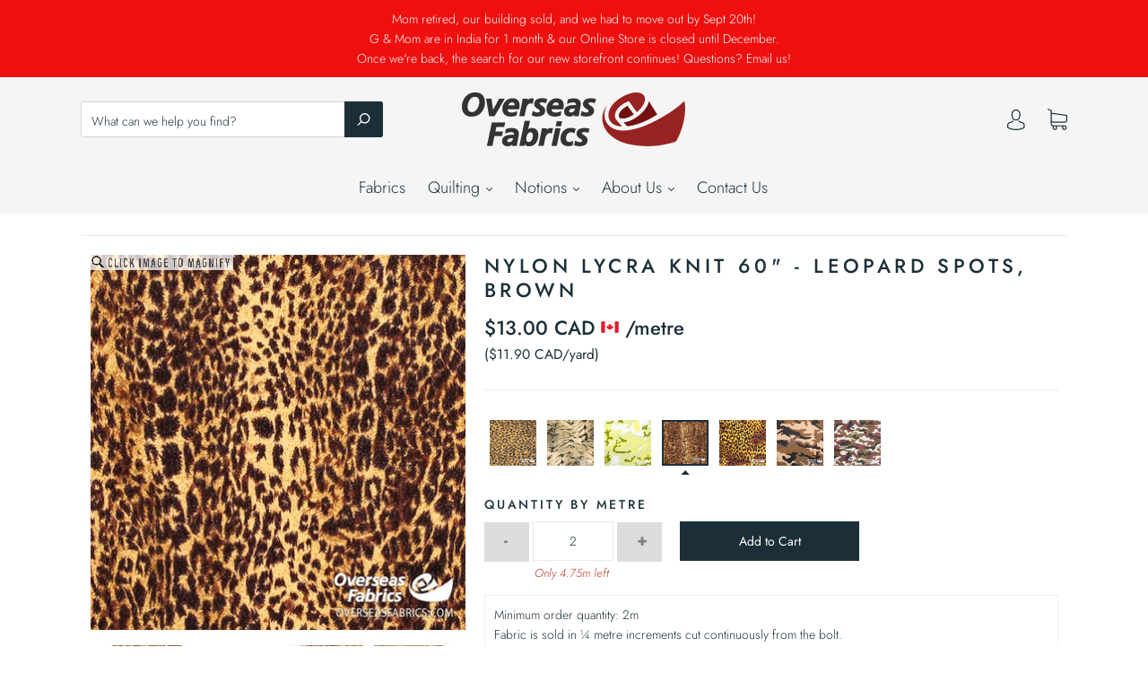

--- FILE ---
content_type: text/javascript
request_url: https://overseasfabrics.com/cdn/shop/t/26/assets/product-add-qty.js?v=12093171794169059261650255859
body_size: -51
content:
jQuery(document).ready(function(){var maxQty=parseInt($("#product-quantity").attr("max")),tags=$("#checkProductTags").attr("data-product-tags"),min=1,stockMultiplier=1,stepQty=1;tags.includes("bymetre")==!0&&(stockMultiplier=4,maxQty=maxQty/4,stepQty=.25,console.log("THIS IS CUT BY METRE")),tags.includes("fabric")==!0&&(stockMultiplier=4,maxQty=maxQty/4,stepQty=.25,console.log("THIS IS FARBIC")),tags.includes("mincut2")==!0&&($("#product-quantity").val(2),min=2,console.log("THIS IS MINCUT2")),tags.includes("Mincuthalf")==!0&&($("#product-quantity").val(.5),min=.5,$("#product-quantity-stock-unit").val(min*stockMultiplier),console.log("Minimum cut is half")),console.log("Tags:"+tags),console.log("StockMultiplier:"+stockMultiplier),console.log("StepQty:"+stepQty),console.log("QTY:"+$("#product-quantity").val()),$('[data-quantity="plus"]').click(function(e){e.preventDefault(),fieldName=$(this).attr("#product-quantity");var qty_public=parseInt($("#product-quantity").val()*100,10)/100;if(isNaN(qty_public))$("#product-quantity").val(min),$("#product-quantity-stock-unit").val(min*stockMultiplier);else if(qty_public+1>maxQty)$("#product-quantity").val(maxQty),$("#product-quantity-stock-unit").val(maxQty*stockMultiplier);else{var qqty=qty_public+stepQty;$("#product-quantity").val(qqty),$("#product-quantity-stock-unit").val(qqty*stockMultiplier)}}),$('[data-quantity="minus"]').click(function(e){e.preventDefault(),fieldName=$(this).attr("#product-quantity");var qty_public=parseInt($("#product-quantity").val()*100,10)/100;if(!isNaN(qty_public)&&qty_public>min){var qqty=qty_public-stepQty;$("#product-quantity").val(qqty),$("#product-quantity-stock-unit").val(qqty*stockMultiplier)}else $("#product-quantity").val(min),$("#product-quantity-stock-unit").val(min*stockMultiplier)})}),$(function(){$("#product-quantity").change(function(){var max=parseInt($("#product-quantity").attr("max")),tags=$("#checkProductTags").attr("data-product-tags"),min=1,stockMultiplier=1;(tags.includes("fabric")==!0||tags.includes("bymetre")==!0)&&(max=max/4,console.log("fabric max:"+max),stockMultiplier=4),tags.includes("mincut2")==!0&&(min=2,console.log("min"+min)),tags.includes("Mincuthalf")==!0&&(min=.5,console.log("min"+min)),$(this).val()>max?($(this).val(max),$("#product-quantity-stock-unit").val(max*stockMultiplier),console.log("Valued Max"+max)):$(this).val()<min&&($(this).val(min),$("#product-quantity-stock-unit").val(min*stockMultiplier),console.log("Restrict Value"+min));var qty=Math.ceil($(this).val()*4)/4;$(this).val(qty),$("#product-quantity-stock-unit").val(qty*stockMultiplier),console.log("Valued Entered"+qty)})});
//# sourceMappingURL=/cdn/shop/t/26/assets/product-add-qty.js.map?v=12093171794169059261650255859
